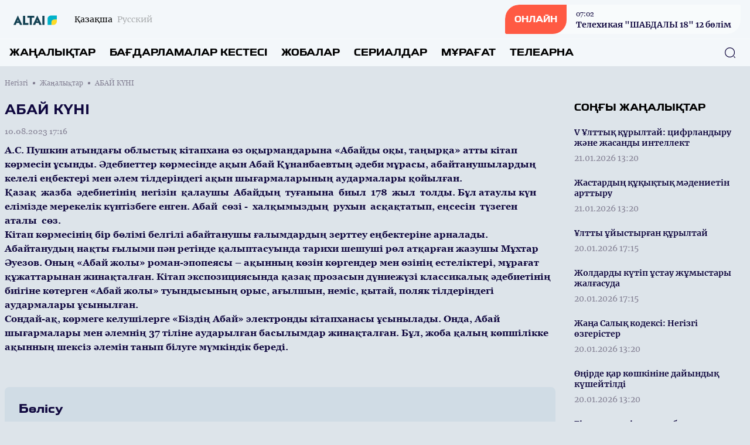

--- FILE ---
content_type: text/html; charset=UTF-8
request_url: https://altaitv.kz/kz/news/18148
body_size: 12289
content:
<!DOCTYPE html>
<html lang="kk">
    <head>
        <meta charset="utf-8">
        <meta name="viewport" content="width=device-width, initial-scale=1">
        <meta name="csrf-token" content="8POUVCQ2NjkZqVtRtSyGWhPY2bP2DHbufcVg1nUX">

        <title> АБАЙ КҮНІ - «ALTAI» телеарнасының ресми сайты </title>
            <meta name="description" content="А.С. Пушкин атындағы облыстық кітапхана өз оқырмандарына «Абайды оқы, таңырқа» атты кітап көрмесін ұсынды. Әдебиеттер көрмесінде ақын Абай Құнанбаевты..."/>
    <meta property="og:title" content="АБАЙ КҮНІ - «ALTAI» телеарнасының ресми сайты" />
    <meta property="og:url" content="https://altaitv.kz/kz/news/18148" />
    <meta property="og:image" content="https://rimg.rtrk.kz/1200x630,sc/https://altaitv.kz/storage/2023/08/11/bTqUvyaA78p22OGb3Xpkc6Kp8Lub39ayY9vfgps4.png" />
    <meta property="og:description" content="А.С. Пушкин атындағы облыстық кітапхана өз оқырмандарына «Абайды оқы, таңырқа» атты кітап көрмесін ұсынды. Әдебиеттер көрмесінде ақын Абай Құнанбаевты..." />

        <link rel="apple-touch-icon" sizes="57x57" href="https://altaitv.kz/apple-icon-57x57.png">
        <link rel="apple-touch-icon" sizes="60x60" href="https://altaitv.kz/apple-icon-60x60.png">
        <link rel="apple-touch-icon" sizes="72x72" href="https://altaitv.kz/apple-icon-72x72.png">
        <link rel="apple-touch-icon" sizes="76x76" href="https://altaitv.kz/apple-icon-76x76.png">
        <link rel="apple-touch-icon" sizes="114x114" href="https://altaitv.kz/apple-icon-114x114.png">
        <link rel="apple-touch-icon" sizes="120x120" href="https://altaitv.kz/apple-icon-120x120.png">
        <link rel="apple-touch-icon" sizes="144x144" href="https://altaitv.kz/apple-icon-144x144.png">
        <link rel="apple-touch-icon" sizes="152x152" href="https://altaitv.kz/apple-icon-152x152.png">
        <link rel="apple-touch-icon" sizes="180x180" href="https://altaitv.kz/apple-icon-180x180.png">
        <link rel="icon" type="image/png" sizes="192x192"  href="https://altaitv.kz/android-icon-192x192.png">
        <link rel="icon" type="image/png" sizes="32x32" href="https://altaitv.kz/favicon-32x32.png">
        <link rel="icon" type="image/png" sizes="96x96" href="https://altaitv.kz/favicon-96x96.png">
        <link rel="icon" type="image/png" sizes="16x16" href="https://altaitv.kz/favicon-16x16.png">
        <link rel="manifest" href="https://altaitv.kz/manifest.json">
        <meta name="msapplication-TileColor" content="#ffffff">
        <meta name="msapplication-TileImage" content="https://altaitv.kz/ms-icon-144x144.png">
        <meta name="theme-color" content="#ffffff">

        <!-- Scripts -->
        <link rel="stylesheet" href="https://altaitv.kz/build/assets/app.5ca1f1d5.css" /><script type="module" src="https://altaitv.kz/build/assets/app.0c8b9301.js"></script>            <script async src="https://voice.b2b.ainews.kz/widget/build/bundle.js"></script>
    <script>
        window.ainews_voice_settings = window.ainews_voice_settings || [];
        window.ainews_voice_settings.push({
            page_id: '18148',
            widget_id: 'f45bf1e4-138d-4563-9e40-35ba55ae5770',
            targetElement: '#voice-comments',
        });
    </script>
        <style >[wire\:loading], [wire\:loading\.delay], [wire\:loading\.inline-block], [wire\:loading\.inline], [wire\:loading\.block], [wire\:loading\.flex], [wire\:loading\.table], [wire\:loading\.grid], [wire\:loading\.inline-flex] {display: none;}[wire\:loading\.delay\.shortest], [wire\:loading\.delay\.shorter], [wire\:loading\.delay\.short], [wire\:loading\.delay\.long], [wire\:loading\.delay\.longer], [wire\:loading\.delay\.longest] {display:none;}[wire\:offline] {display: none;}[wire\:dirty]:not(textarea):not(input):not(select) {display: none;}input:-webkit-autofill, select:-webkit-autofill, textarea:-webkit-autofill {animation-duration: 50000s;animation-name: livewireautofill;}@keyframes livewireautofill { from {} }</style>
    </head>
    <body class="bg-primary-bg no-translate">
        <header wire:id="Ej0ps3ViSyaHbnHuyd5F" wire:initial-data="{&quot;fingerprint&quot;:{&quot;id&quot;:&quot;Ej0ps3ViSyaHbnHuyd5F&quot;,&quot;name&quot;:&quot;common.header&quot;,&quot;locale&quot;:&quot;kz&quot;,&quot;path&quot;:&quot;kz\/news\/18148&quot;,&quot;method&quot;:&quot;GET&quot;,&quot;v&quot;:&quot;acj&quot;},&quot;effects&quot;:{&quot;listeners&quot;:[]},&quot;serverMemo&quot;:{&quot;children&quot;:{&quot;l1243230122-0&quot;:{&quot;id&quot;:&quot;7QHwS5UqoO76YXhymGd9&quot;,&quot;tag&quot;:&quot;div&quot;}},&quot;errors&quot;:[],&quot;htmlHash&quot;:&quot;27002575&quot;,&quot;data&quot;:[],&quot;dataMeta&quot;:[],&quot;checksum&quot;:&quot;36dff9dc7be71f5cd38ee5e4fa51616d4fdddb315959262f7efd52086255fa31&quot;}}" class="w-full flex flex-col bg-header-light relative" x-data="{show: false, search: false, open: false}">
    <div class="w-full flex justify-between px-4 py-2 items-center">
        <div class="flex items-center space-x-2 lg:space-x-6">
            <a href="https://altaitv.kz/kz" class="flex">
                <img src="https://altaitv.kz/assets/images/altaitv.svg" class="h-7"/>
            </a>
            <div class="flex">
                <ul class="flex space-x-2">
                                            <li class="hidden lg:flex group">
                            <span class="text-sm font-merriweather text-primary opacity-100 group-hover:opacity-100">Қазақша</span>
                        </li>
                        <li class="flex group">
                            <a href="https://altaitv.kz/ru/news/18148" class="text-sm font-merriweather text-primary opacity-30 group-hover:opacity-100 group-hover:underline"><span class="hidden lg:flex">Русский</span><span class="flex lg:hidden">RU</span></a>
                        </li>
                                    </ul>
            </div>
        </div>
        <div class="flex space-x-4 lg:space-x-5 items-center">























            <a href="https://altaitv.kz/kz/live" class="flex rounded-tl-2xl rounded-br-2xl lg:rounded-tl-3xl lg:rounded-br-3xl rounded-tr-sm rounded-bl-sm bg-white40 group overflow-hidden cursor-pointer relative items-center">
                <div class="absolute inset-0 w-0 h-full bg-red-button transition-all duration-300 ease-in-out group-hover:w-full group-hover:transition-all z-1"></div>
                <div class="rounded-tl-2xl rounded-br-2xl lg:rounded-tl-3xl lg:rounded-br-3xl rounded-tr-0 rounded-bl-sm px-4 py-4 text-white font-toxigenesis uppercase text-sm bg-red-button z-10">Онлайн</div>
                <div  class="hidden lg:flex flex-col text-primary-dark space-y-0.5 z-10 px-4 py-1 group-hover:text-white group-hover:transition-all">
                <div wire:id="7QHwS5UqoO76YXhymGd9" wire:initial-data="{&quot;fingerprint&quot;:{&quot;id&quot;:&quot;7QHwS5UqoO76YXhymGd9&quot;,&quot;name&quot;:&quot;common.current-live&quot;,&quot;locale&quot;:&quot;kz&quot;,&quot;path&quot;:&quot;kz\/news\/18148&quot;,&quot;method&quot;:&quot;GET&quot;,&quot;v&quot;:&quot;acj&quot;},&quot;effects&quot;:{&quot;listeners&quot;:[]},&quot;serverMemo&quot;:{&quot;children&quot;:[],&quot;errors&quot;:[],&quot;htmlHash&quot;:&quot;25a462ac&quot;,&quot;data&quot;:[],&quot;dataMeta&quot;:[],&quot;checksum&quot;:&quot;ab2743c7f1363cbdc14a23cbd1272dcb4d1633007bf76d2550da787361a44804&quot;}}">
            <div class="font-georgia text-xs font-normal"><time datetime="2026-01-22 07:02">07:02</time></div>
        <div class="font-bold text-sm font-merriweather">Телехикая "ШАБДАЛЫ 18" 12 бөлім</div>
    </div>

<!-- Livewire Component wire-end:7QHwS5UqoO76YXhymGd9 -->                </div>
            </a>
            <button class="flex lg:hidden w-6 h-6 justify-center items-center text-primary-dark" @click="show = !show; open = !open; search = !search">
                <svg width="24" height="18" viewBox="0 0 24 18" fill="none" xmlns="http://www.w3.org/2000/svg" x-show="!open">
                    <line x1="1" y1="1" x2="23" y2="1" stroke="currentColor" stroke-width="2" stroke-linecap="round"/>
                    <line x1="1" y1="9" x2="23" y2="9" stroke="currentColor" stroke-width="2" stroke-linecap="round"/>
                    <line x1="1" y1="17" x2="23" y2="17" stroke="currentColor" stroke-width="2" stroke-linecap="round"/>
                </svg>
                <svg width="20" height="19" viewBox="0 0 20 19" fill="none" xmlns="http://www.w3.org/2000/svg" x-show="open" x-cloak>
                    <line x1="1.92886" y1="1.51465" x2="18.1923" y2="17.7781" stroke="currentColor" stroke-width="2" stroke-linecap="round"/>
                    <line x1="1" y1="-1" x2="24" y2="-1" transform="matrix(-0.707107 0.707107 0.707107 0.707107 19.4854 1.51465)" stroke="currentColor" stroke-width="2" stroke-linecap="round"/>
                </svg>
            </button>
        </div>
    </div>
    <nav role="navigation" class="w-full flex flex-col lg:flex-row justify-between items-center border-t border-white40 px-4 py-3 absolute top-16 bg-header-light lg:top-0 lg:relative z-50" :class="open ? 'flex' : 'hidden lg:flex'" x-cloak>
        <ul class="flex flex-col lg:flex-row w-full space-y-6 lg:space-y-0 lg:space-x-6">
            <li class="flex group">
    <a
            href="https://altaitv.kz/kz/news"
            class="uppercase font-bold text-menu-item font-toxigenesis text-primary group-hover:text-hover-blue"
    >Жаңалықтар</a>
</li>
            <li class="flex group">
    <a
            href="https://altaitv.kz/kz/program"
            class="uppercase font-bold text-menu-item font-toxigenesis text-primary group-hover:text-hover-blue"
    >Бағдарламалар кестесі</a>
</li>
                        <li class="flex group">
    <a
            href="https://altaitv.kz/kz/projects"
            class="uppercase font-bold text-menu-item font-toxigenesis text-primary group-hover:text-hover-blue"
    >Жобалар</a>
</li>
                        <li class="flex group">
    <a
            href="https://altaitv.kz/kz/serials"
            class="uppercase font-bold text-menu-item font-toxigenesis text-primary group-hover:text-hover-blue"
    >Сериалдар</a>
</li>
                        <li class="flex group">
    <a
            href="https://altaitv.kz/kz/videos"
            class="uppercase font-bold text-menu-item font-toxigenesis text-primary group-hover:text-hover-blue"
    >Мұрағат</a>
</li>
            <li class="dropdown inline uppercase font-bold text-menu-item font-toxigenesis text-primary group relative">
                <div class="cursor-pointer hidden lg:flex z-50 group-hover:text-hover-blue">Телеарна</div>
                <div class="dropdown-menu lg:top-4 flex relative lg:absolute lg:hidden h-auto z-30">
                    <ul class="flex flex-col lg:block w-full lg:bg-white lg:shadow lg:py-2 px-2 lg:px-4 lg:mt-3 rounded-lg">

                        <li class="py-1"><a href="https://altaitv.kz/kz/lead" class="block text-primary font-bold text-base uppercase hover:text-hover-blue cursor-pointer whitespace-nowrap pr-8">Басшылық</a></li>
                                                                                                                                                                                    <li class="py-1"><a href="https://altaitv.kz/kz/published-info" class="block text-primary font-bold text-base uppercase hover:text-hover-blue cursor-pointer whitespace-nowrap pr-8">Жариялануға жататын мəліметтер тізбесі</a></li>
                                                                                                                                                                                                                                                                                                <li class="py-1"><a href="https://altaitv.kz/kz/teams" class="block text-primary font-bold text-base uppercase hover:text-hover-blue cursor-pointer whitespace-nowrap pr-8">Арна айнасы</a></li>
                                                                                                            <li class="py-1"><a href="https://altaitv.kz/kz/aqparat" class="block text-primary font-bold text-base uppercase hover:text-hover-blue cursor-pointer whitespace-nowrap pr-8">АҚПАРАТТЫҚ ХАБАРЛАМА</a></li>
                                                                                                                                                                                <li class="py-1"><a href="https://altaitv.kz/kz/about" class="block text-primary font-bold text-base uppercase hover:text-hover-blue cursor-pointer whitespace-nowrap pr-8">Телеарна туралы</a></li>
                                                                                                                    <li class="py-1"><a href="https://altaitv.kz/kz/adv" class="block text-primary font-bold text-base uppercase hover:text-hover-blue cursor-pointer whitespace-nowrap pr-8">Жарнама</a></li>
                                                                                                                    <li class="py-1"><a href="https://altaitv.kz/kz/contacts" class="block text-primary font-bold text-base uppercase hover:text-hover-blue cursor-pointer whitespace-nowrap pr-8">Байланыс</a></li>
                                                                                    
                    </ul>
                </div>
            </li>
        </ul>
        <button class="absolute right-6 z-10 text-primary-dark hover:text-primary-blue" x-bind:class="search ? 'hidden' : 'hidden lg:flex'" x-on:click="search = !search">
            <svg width="20" height="20" viewBox="0 0 20 20" fill="none" xmlns="http://www.w3.org/2000/svg">
                <path d="M9.58268 18.1253C4.87435 18.1253 1.04102 14.292 1.04102 9.58366C1.04102 4.87533 4.87435 1.04199 9.58268 1.04199C14.291 1.04199 18.1243 4.87533 18.1243 9.58366C18.1243 14.292 14.291 18.1253 9.58268 18.1253ZM9.58268 2.29199C5.55768 2.29199 2.29102 5.56699 2.29102 9.58366C2.29102 13.6003 5.55768 16.8753 9.58268 16.8753C13.6077 16.8753 16.8743 13.6003 16.8743 9.58366C16.8743 5.56699 13.6077 2.29199 9.58268 2.29199Z" fill="currentColor"/>
                <path d="M18.3326 18.9585C18.1742 18.9585 18.0159 18.9002 17.8909 18.7752L16.2242 17.1085C15.9826 16.8669 15.9826 16.4669 16.2242 16.2252C16.4659 15.9835 16.8659 15.9835 17.1076 16.2252L18.7742 17.8919C19.0159 18.1335 19.0159 18.5335 18.7742 18.7752C18.6492 18.9002 18.4909 18.9585 18.3326 18.9585Z" fill="currentColor"/>
            </svg>
        </button>
        <div class="w-full px-4 relative lg:absolute inset-0 h-10 mt-8 lg:mt-0 items-center" x-bind:class="search ? 'flex' : 'hidden'">
            <form x-show="search" class="w-full flex items-center" action="https://altaitv.kz/kz/search" x-cloak>
                <input name="q" class="flex w-full h-10 rounded-lg border border-primary-dark focus:border-primary-blue focus:outline-0 focus:outline-none focus:outline-offset-0 px-3 py-3" required oninvalid="this.setCustomValidity('Сайт бойынша іздеу үшін жазыңыз...')" />
                <button class="absolute right-6 z-10 text-primary-dark hover:text-primary-blue" type="submit">
                    <svg width="20" height="20" viewBox="0 0 20 20" fill="none" xmlns="http://www.w3.org/2000/svg">
                        <path d="M9.58268 18.1253C4.87435 18.1253 1.04102 14.292 1.04102 9.58366C1.04102 4.87533 4.87435 1.04199 9.58268 1.04199C14.291 1.04199 18.1243 4.87533 18.1243 9.58366C18.1243 14.292 14.291 18.1253 9.58268 18.1253ZM9.58268 2.29199C5.55768 2.29199 2.29102 5.56699 2.29102 9.58366C2.29102 13.6003 5.55768 16.8753 9.58268 16.8753C13.6077 16.8753 16.8743 13.6003 16.8743 9.58366C16.8743 5.56699 13.6077 2.29199 9.58268 2.29199Z" fill="currentColor"/>
                        <path d="M18.3326 18.9585C18.1742 18.9585 18.0159 18.9002 17.8909 18.7752L16.2242 17.1085C15.9826 16.8669 15.9826 16.4669 16.2242 16.2252C16.4659 15.9835 16.8659 15.9835 17.1076 16.2252L18.7742 17.8919C19.0159 18.1335 19.0159 18.5335 18.7742 18.7752C18.6492 18.9002 18.4909 18.9585 18.3326 18.9585Z" fill="currentColor"/>
                    </svg>
                </button>
            </form>
        </div>
    </nav>
</header>

<!-- Livewire Component wire-end:Ej0ps3ViSyaHbnHuyd5F -->
        <div wire:id="k2yMdKM1FFPZSDMg2IlX" wire:initial-data="{&quot;fingerprint&quot;:{&quot;id&quot;:&quot;k2yMdKM1FFPZSDMg2IlX&quot;,&quot;name&quot;:&quot;common.banners.top&quot;,&quot;locale&quot;:&quot;kz&quot;,&quot;path&quot;:&quot;kz\/news\/18148&quot;,&quot;method&quot;:&quot;GET&quot;,&quot;v&quot;:&quot;acj&quot;},&quot;effects&quot;:{&quot;listeners&quot;:[]},&quot;serverMemo&quot;:{&quot;children&quot;:[],&quot;errors&quot;:[],&quot;htmlHash&quot;:&quot;5cd7e88b&quot;,&quot;data&quot;:{&quot;type&quot;:1},&quot;dataMeta&quot;:[],&quot;checksum&quot;:&quot;3188f26e7bbfd9f5822260ef18c3f7af50699119963b9025bd68451467cd9f7c&quot;}}">
</div>

<!-- Livewire Component wire-end:k2yMdKM1FFPZSDMg2IlX -->
        <main class="">
            <div wire:id="6t12iMynrIlW8WRyleR8" wire:initial-data="{&quot;fingerprint&quot;:{&quot;id&quot;:&quot;6t12iMynrIlW8WRyleR8&quot;,&quot;name&quot;:&quot;front.news.news-view&quot;,&quot;locale&quot;:&quot;kz&quot;,&quot;path&quot;:&quot;kz\/news\/18148&quot;,&quot;method&quot;:&quot;GET&quot;,&quot;v&quot;:&quot;acj&quot;},&quot;effects&quot;:{&quot;listeners&quot;:[]},&quot;serverMemo&quot;:{&quot;children&quot;:[],&quot;errors&quot;:[],&quot;htmlHash&quot;:&quot;71095f1f&quot;,&quot;data&quot;:{&quot;currenturl&quot;:null,&quot;title&quot;:null},&quot;dataMeta&quot;:[],&quot;checksum&quot;:&quot;390cc4ac515cef214f32bf31d11f53c0af96bc125af2c469bd3882bd471f3cb5&quot;}}">
    <ul class="breadcrumb w-full max-w-7xl mx-auto pt-5 px-2 hidden lg:flex items-center space-x-2">
        <li class="text-primary-gray font-georgia flex space-x-2 items-center text-xs group">
        <a href="https://altaitv.kz/kz" class="group-hover:underline">
            Негізгі
        </a>
        <span class="w-1 h-1 relative bg-primary-gray rounded-tl-px rounded-br-px"></span>
    </li>
        <li class="text-primary-gray font-georgia flex space-x-2 items-center text-xs group">
        <a href="https://altaitv.kz/kz/news" class="group-hover:underline">
            Жаңалықтар
        </a>
        <span class="w-1 h-1 relative bg-primary-gray rounded-tl-px rounded-br-px"></span>
    </li>
        <li class="text-primary-gray font-georgia text-xs">
        АБАЙ КҮНІ
    </li>
    </ul>
    <div class="w-full max-w-7xl mx-auto py-14 px-2 pt-5 relative">



        <div class="w-full grid grid-cols-1 lg:grid-cols-4 gap-y-8 lg:gap-y-0 lg:gap-x-8">
            <div class="w-full lg:col-span-3">
                <article class="w-full mb-8">
                    <header>
                        <h1 class="font-montserrat text-lg lg:text-2xl text-primary-dark mb-3">АБАЙ КҮНІ</h1>
                        <time datetime="2023-08-10 17:16" class="text-sm font-normal text-primary-gray mb-3 font-georgia flex">10.08.2023 17:16</time>
                                                    <div class="w-full rounded-lg aspect-video relative">
                                <iframe width="560" height="315" src="https://www.youtube.com/embed/qkAOoYSZRu4" title="АБАЙ КҮНІ" frameborder="0" allow="accelerometer; autoplay; clipboard-write; encrypted-media; gyroscope; picture-in-picture" allowfullscreen class="w-full rounded-lg absolute h-full inset-0 z-1"></iframe>
                            </div>
                                            </header>
                    <div class="w-full font-georgia font-base text-primary-dark flex flex-col space-y-4 article-body mb-8">
                        <p><b>А.С. Пушкин атындағы облыстық кітапхана өз оқырмандарына «Абайды оқы, таңырқа» атты кітап көрмесін ұсынды. Әдебиеттер көрмесінде ақын Абай Құнанбаевтың әдеби мұрасы, абайтанушылардың келелі еңбектері мен әлем тілдеріндегі ақын шығармаларының аудармалары қойылған.<br>Қазақ&nbsp; жазба&nbsp; әдебиетінің&nbsp; негізін&nbsp; қалаушы&nbsp; Абайдың&nbsp; туғанына&nbsp; биыл&nbsp; 178&nbsp; жыл&nbsp; толды. Бұл атаулы күн елімізде мерекелік күнтізбеге енген. Абай&nbsp; сөзі -&nbsp; халқымыздың&nbsp; рухын&nbsp; асқақтатып, еңсесін&nbsp; түзеген&nbsp; аталы&nbsp; сөз. <br>Кітап көрмесінің бір бөлімі белгілі абайтанушы ғалымдардың зерттеу еңбектеріне арналады. Абайтанудың нақты ғылыми пән ретінде қалыптасуында тарихи шешуші рөл атқарған жазушы Мұхтар Әуезов. Оның «Абай жолы» роман-эпопеясы – ақынның көзін көргендер мен өзінің естеліктері, мұрағат құжаттарынан жинақталған. Кітап экспозициясында қазақ прозасын дүниежүзі классикалық әдебиетінің биігіне көтерген «Абай жолы» туындысының орыс, ағылшын, неміс, қытай, поляк тілдеріндегі аудармалары ұсынылған.<br>Сондай-ақ, көрмеге келушілерге «Біздің Абай» электронды кітапханасы ұсынылады. Онда, Абай шығармалары мен әлемнің 37 тіліне аударылған басылымдар жинақталған. Бұл, жоба қалың көпшілікке&nbsp; ақынның шексіз әлемін танып білуге мүмкіндік береді. <br><br></b></p>
                    </div>
                </article>
                <div class="w-full my-4"><div id="voice-comments"></div></div>
                <div class="w-full rounded-lg bg-soft-blue p-6 flex flex-col space-y-3">
                    <div class="w-full text-footer-title text-primary-dark font-bold font-toxigenesis">Бөлісу</div>
                    <ul class="w-full flex flex-col lg:flex-row space-y-2 lg:space-x-4 lg:space-y-0">
                        <li><a href="javascript:void(0)" onclick="javascript:SocialShare('https://www.facebook.com/sharer.php?u=https://altaitv.kz/kz/news/18148&utm_source=share')" class="flex px-3 py-2 rounded-tl-lg rounded-tr-px rounded-br-lg space-x-2 rounded-bl-px text-sm text-white items-center text-white font-inter bg-facebook hover:opacity-80" data-tf-share-link="https://altaitv.kz/kz/news/18148"><svg aria-hidden="true" focusable="false" data-prefix="fab" data-icon="facebook-f" class="social-svg svg-inline--fa w-6 h-6 flex fa-facebook-f fa-w-10" role="img" xmlns="http://www.w3.org/2000/svg" viewBox="0 0 320 512"><path fill="currentColor" d="M279.14 288l14.22-92.66h-88.91v-60.13c0-25.35 12.42-50.06 52.24-50.06h40.42V6.26S260.43 0 225.36 0c-73.22 0-121.08 44.38-121.08 124.72v70.62H22.89V288h81.39v224h100.17V288z"></path></svg><span>Facebook</span></a></li>
                        <li><a href="javascript:void(0)" onclick="javascript:SocialShare('https://vk.com/share.php?url=https://altaitv.kz/kz/news/18148&utm_source=share')" class="flex px-3 py-2 rounded-tl-lg rounded-tr-px rounded-br-lg space-x-2 rounded-bl-px text-sm text-white items-center text-white font-inter bg-vk hover:opacity-80" data-tf-share-link="https://altaitv.kz/kz/news/18148"><svg aria-hidden="true" focusable="false" data-prefix="fab" data-icon="vk" class="social-svg svg-inline--fa w-6 h-6 flex fa-vk fa-w-18" role="img" xmlns="http://www.w3.org/2000/svg" viewBox="0 0 576 512"><path fill="currentColor" d="M545 117.7c3.7-12.5 0-21.7-17.8-21.7h-58.9c-15 0-21.9 7.9-25.6 16.7 0 0-30 73.1-72.4 120.5-13.7 13.7-20 18.1-27.5 18.1-3.7 0-9.4-4.4-9.4-16.9V117.7c0-15-4.2-21.7-16.6-21.7h-92.6c-9.4 0-15 7-15 13.5 0 14.2 21.2 17.5 23.4 57.5v86.8c0 19-3.4 22.5-10.9 22.5-20 0-68.6-73.4-97.4-157.4-5.8-16.3-11.5-22.9-26.6-22.9H38.8c-16.8 0-20.2 7.9-20.2 16.7 0 15.6 20 93.1 93.1 195.5C160.4 378.1 229 416 291.4 416c37.5 0 42.1-8.4 42.1-22.9 0-66.8-3.4-73.1 15.4-73.1 8.7 0 23.7 4.4 58.7 38.1 40 40 46.6 57.9 69 57.9h58.9c16.8 0 25.3-8.4 20.4-25-11.2-34.9-86.9-106.7-90.3-111.5-8.7-11.2-6.2-16.2 0-26.2.1-.1 72-101.3 79.4-135.6z"></path></svg><span>Вконтакте</span></a></li>
                        <li><a href="javascript:void(0)" onclick="javascript:SocialShare('https://twitter.com/share?text=АБАЙ КҮНІ&url=https://altaitv.kz/kz/news/18148&utm_source=share')" class="flex px-3 py-2 rounded-tl-lg rounded-tr-px rounded-br-lg space-x-2 rounded-bl-px text-sm text-white items-center text-white font-inter bg-twitter hover:opacity-80" data-tf-share-link="https://altaitv.kz/kz/news/18148"><svg aria-hidden="true" focusable="false" data-prefix="fab" data-icon="twitter" class="social-svg svg-inline--fa w-6 h-6 flex fa-twitter fa-w-16" role="img" xmlns="http://www.w3.org/2000/svg" viewBox="0 0 512 512"><path fill="currentColor" d="M389.2 48h70.6L305.6 224.2 487 464H345L233.7 318.6 106.5 464H35.8L200.7 275.5 26.8 48H172.4L272.9 180.9 389.2 48zM364.4 421.8h39.1L151.1 88h-42L364.4 421.8z"/></svg><span>Twitter</span></a></li>
                        <li><a href="https://telegram.me/share/url?url=https://altaitv.kz/kz/news/18148&text=АБАЙ КҮНІ&utm_source=share" target="_blank" class="flex px-3 py-2 rounded-tl-lg rounded-tr-px rounded-br-lg space-x-2 rounded-bl-px text-sm text-white items-center text-white font-inter bg-telegram hover:opacity-80" data-tf-share-link="https://altaitv.kz/kz/news/18148"><svg aria-hidden="true" focusable="false" data-prefix="fab" data-icon="telegram-plane" class="social-svg svg-inline--fa w-6 h-6 flex fa-telegram-plane fa-w-14" role="img" xmlns="http://www.w3.org/2000/svg" viewBox="0 0 448 512"><path fill="currentColor" d="M446.7 98.6l-67.6 318.8c-5.1 22.5-18.4 28.1-37.3 17.5l-103-75.9-49.7 47.8c-5.5 5.5-10.1 10.1-20.7 10.1l7.4-104.9 190.9-172.5c8.3-7.4-1.8-11.5-12.9-4.1L117.8 284 16.2 252.2c-22.1-6.9-22.5-22.1 4.6-32.7L418.2 66.4c18.4-6.9 34.5 4.1 28.5 32.2z"></path></svg><span>Telegram</span></a></li>
                        <li><a href="https://api.whatsapp.com/send?text=АБАЙ КҮНІ%20-%20https://altaitv.kz/kz/news/18148&utm_source=share" target="_blank" class="flex px-3 py-2 rounded-tl-lg rounded-tr-px rounded-br-lg space-x-2 rounded-bl-px text-sm text-white items-center text-white font-inter bg-whatsapp hover:opacity-80" data-tf-share-link="https://altaitv.kz/kz/news/18148"><svg aria-hidden="true" focusable="false" data-prefix="fab" data-icon="whatsapp" class="social-svg svg-inline--fa w-6 h-6 flex fa-whatsapp fa-w-14" role="img" xmlns="http://www.w3.org/2000/svg" viewBox="0 0 448 512"><path fill="currentColor" d="M380.9 97.1C339 55.1 283.2 32 223.9 32c-122.4 0-222 99.6-222 222 0 39.1 10.2 77.3 29.6 111L0 480l117.7-30.9c32.4 17.7 68.9 27 106.1 27h.1c122.3 0 224.1-99.6 224.1-222 0-59.3-25.2-115-67.1-157zm-157 341.6c-33.2 0-65.7-8.9-94-25.7l-6.7-4-69.8 18.3L72 359.2l-4.4-7c-18.5-29.4-28.2-63.3-28.2-98.2 0-101.7 82.8-184.5 184.6-184.5 49.3 0 95.6 19.2 130.4 54.1 34.8 34.9 56.2 81.2 56.1 130.5 0 101.8-84.9 184.6-186.6 184.6zm101.2-138.2c-5.5-2.8-32.8-16.2-37.9-18-5.1-1.9-8.8-2.8-12.5 2.8-3.7 5.6-14.3 18-17.6 21.8-3.2 3.7-6.5 4.2-12 1.4-32.6-16.3-54-29.1-75.5-66-5.7-9.8 5.7-9.1 16.3-30.3 1.8-3.7.9-6.9-.5-9.7-1.4-2.8-12.5-30.1-17.1-41.2-4.5-10.8-9.1-9.3-12.5-9.5-3.2-.2-6.9-.2-10.6-.2-3.7 0-9.7 1.4-14.8 6.9-5.1 5.6-19.4 19-19.4 46.3 0 27.3 19.9 53.7 22.6 57.4 2.8 3.7 39.1 59.7 94.8 83.8 35.2 15.2 49 16.5 66.6 13.9 10.7-1.6 32.8-13.4 37.4-26.4 4.6-13 4.6-24.1 3.2-26.4-1.3-2.5-5-3.9-10.5-6.6z"></path></svg><span>WhatsApp</span></a></li>
                    </ul>
                </div>
            </div>
            <aside class="w-full flex flex-col space-y-4">
                                <div class="w-full flex flex-col">
                    <div class="w-full flex mb-4">
    <h3 class="uppercase font-bold text-side-title font-toxigenesis ">
        <span>Соңғы жаңалықтар</span>
            </h3>
</div>
                    <div class="w-full lg:h-850 lg:overflow-y-scroll scrollbar scrollbar-hidden hover:scrollbar-track-gray20 hover:scrollbar-thumb-primary-blue hover:scrollbar-width-1 lg:pr-3">
                                                    <div class="flex w-full group mb-4">
    <a href="https://altaitv.kz/kz/news/21778" class="w-full flex relative">
        <div class="w-full h-full relative inset-0 flex">
            <div class="py-1 flex flex-col items-start w-full">
                <h3 class="text-sm font-bold text-primary-dark group-hover:text-hover-blue mb-2 font-merriweather">V Ұлттық құрылтай: цифрландыру және жасанды интеллект</h3>
                <time datetime="2026-01-21 13:20" class="text-sm font-normal text-primary-gray mb-0 font-merriweather">21.01.2026 13:20</time>
            </div>
        </div>
    </a>
</div>
                                                    <div class="flex w-full group mb-4">
    <a href="https://altaitv.kz/kz/news/21779" class="w-full flex relative">
        <div class="w-full h-full relative inset-0 flex">
            <div class="py-1 flex flex-col items-start w-full">
                <h3 class="text-sm font-bold text-primary-dark group-hover:text-hover-blue mb-2 font-merriweather">Жастардың құқықтық мәдениетін арттыру</h3>
                <time datetime="2026-01-21 13:20" class="text-sm font-normal text-primary-gray mb-0 font-merriweather">21.01.2026 13:20</time>
            </div>
        </div>
    </a>
</div>
                                                    <div class="flex w-full group mb-4">
    <a href="https://altaitv.kz/kz/news/21776" class="w-full flex relative">
        <div class="w-full h-full relative inset-0 flex">
            <div class="py-1 flex flex-col items-start w-full">
                <h3 class="text-sm font-bold text-primary-dark group-hover:text-hover-blue mb-2 font-merriweather">Ұлтты ұйыстырған құрылтай</h3>
                <time datetime="2026-01-20 17:15" class="text-sm font-normal text-primary-gray mb-0 font-merriweather">20.01.2026 17:15</time>
            </div>
        </div>
    </a>
</div>
                                                    <div class="flex w-full group mb-4">
    <a href="https://altaitv.kz/kz/news/21777" class="w-full flex relative">
        <div class="w-full h-full relative inset-0 flex">
            <div class="py-1 flex flex-col items-start w-full">
                <h3 class="text-sm font-bold text-primary-dark group-hover:text-hover-blue mb-2 font-merriweather">Жолдарды күтіп ұстау жұмыстары жалғасуда </h3>
                <time datetime="2026-01-20 17:15" class="text-sm font-normal text-primary-gray mb-0 font-merriweather">20.01.2026 17:15</time>
            </div>
        </div>
    </a>
</div>
                                                    <div class="flex w-full group mb-4">
    <a href="https://altaitv.kz/kz/news/21773" class="w-full flex relative">
        <div class="w-full h-full relative inset-0 flex">
            <div class="py-1 flex flex-col items-start w-full">
                <h3 class="text-sm font-bold text-primary-dark group-hover:text-hover-blue mb-2 font-merriweather">Жаңа Салық кодексі: Негізгі өзгерістер</h3>
                <time datetime="2026-01-20 13:20" class="text-sm font-normal text-primary-gray mb-0 font-merriweather">20.01.2026 13:20</time>
            </div>
        </div>
    </a>
</div>
                                                    <div class="flex w-full group mb-4">
    <a href="https://altaitv.kz/kz/news/21774" class="w-full flex relative">
        <div class="w-full h-full relative inset-0 flex">
            <div class="py-1 flex flex-col items-start w-full">
                <h3 class="text-sm font-bold text-primary-dark group-hover:text-hover-blue mb-2 font-merriweather">Өңірде қар көшкініне дайындық күшейтілді</h3>
                <time datetime="2026-01-20 13:20" class="text-sm font-normal text-primary-gray mb-0 font-merriweather">20.01.2026 13:20</time>
            </div>
        </div>
    </a>
</div>
                                                    <div class="flex w-full group mb-4">
    <a href="https://altaitv.kz/kz/news/21775" class="w-full flex relative">
        <div class="w-full h-full relative inset-0 flex">
            <div class="py-1 flex flex-col items-start w-full">
                <h3 class="text-sm font-bold text-primary-dark group-hover:text-hover-blue mb-2 font-merriweather">Бірқатар дәрі-дәрмек бағасы арзандады</h3>
                <time datetime="2026-01-20 13:20" class="text-sm font-normal text-primary-gray mb-0 font-merriweather">20.01.2026 13:20</time>
            </div>
        </div>
    </a>
</div>
                                                    <div class="flex w-full group mb-4">
    <a href="https://altaitv.kz/kz/news/21771" class="w-full flex relative">
        <div class="w-full h-full relative inset-0 flex">
            <div class="py-1 flex flex-col items-start w-full">
                <h3 class="text-sm font-bold text-primary-dark group-hover:text-hover-blue mb-2 font-merriweather">Оңалту орталығына - 10 жыл</h3>
                <time datetime="2026-01-19 17:15" class="text-sm font-normal text-primary-gray mb-0 font-merriweather">19.01.2026 17:15</time>
            </div>
        </div>
    </a>
</div>
                                                    <div class="flex w-full group mb-4">
    <a href="https://altaitv.kz/kz/news/21772" class="w-full flex relative">
        <div class="w-full h-full relative inset-0 flex">
            <div class="py-1 flex flex-col items-start w-full">
                <h3 class="text-sm font-bold text-primary-dark group-hover:text-hover-blue mb-2 font-merriweather"> «Торпедо» күміс жүлдемен оралды</h3>
                <time datetime="2026-01-19 17:15" class="text-sm font-normal text-primary-gray mb-0 font-merriweather">19.01.2026 17:15</time>
            </div>
        </div>
    </a>
</div>
                                                    <div class="flex w-full group mb-4">
    <a href="https://altaitv.kz/kz/news/21768" class="w-full flex relative">
        <div class="w-full h-full relative inset-0 flex">
            <div class="py-1 flex flex-col items-start w-full">
                <h3 class="text-sm font-bold text-primary-dark group-hover:text-hover-blue mb-2 font-merriweather">Кәсіпкерлікті дамыту </h3>
                <time datetime="2026-01-19 13:40" class="text-sm font-normal text-primary-gray mb-0 font-merriweather">19.01.2026 13:40</time>
            </div>
        </div>
    </a>
</div>
                                                    <div class="flex w-full group mb-4">
    <a href="https://altaitv.kz/kz/news/21767" class="w-full flex relative">
        <div class="w-full h-full relative inset-0 flex">
            <div class="py-1 flex flex-col items-start w-full">
                <h3 class="text-sm font-bold text-primary-dark group-hover:text-hover-blue mb-2 font-merriweather">Медициналық мекеме күрделі жөндеуден өтті   </h3>
                <time datetime="2026-01-19 13:20" class="text-sm font-normal text-primary-gray mb-0 font-merriweather">19.01.2026 13:20</time>
            </div>
        </div>
    </a>
</div>
                                                    <div class="flex w-full group mb-4">
    <a href="https://altaitv.kz/kz/news/21769" class="w-full flex relative">
        <div class="w-full h-full relative inset-0 flex">
            <div class="py-1 flex flex-col items-start w-full">
                <h3 class="text-sm font-bold text-primary-dark group-hover:text-hover-blue mb-2 font-merriweather">Сарбаз қауіпсіздігі – басым бағыт</h3>
                <time datetime="2026-01-19 13:20" class="text-sm font-normal text-primary-gray mb-0 font-merriweather">19.01.2026 13:20</time>
            </div>
        </div>
    </a>
</div>
                                                    <div class="flex w-full group mb-4">
    <a href="https://altaitv.kz/kz/news/21770" class="w-full flex relative">
        <div class="w-full h-full relative inset-0 flex">
            <div class="py-1 flex flex-col items-start w-full">
                <h3 class="text-sm font-bold text-primary-dark group-hover:text-hover-blue mb-2 font-merriweather">Православ христиандары шоқыну мерекесін атап өтті </h3>
                <time datetime="2026-01-19 13:20" class="text-sm font-normal text-primary-gray mb-0 font-merriweather">19.01.2026 13:20</time>
            </div>
        </div>
    </a>
</div>
                                                    <div class="flex w-full group mb-4">
    <a href="https://altaitv.kz/kz/news/21766" class="w-full flex relative">
        <div class="w-full h-full relative inset-0 flex">
            <div class="py-1 flex flex-col items-start w-full">
                <h3 class="text-sm font-bold text-primary-dark group-hover:text-hover-blue mb-2 font-merriweather">Жаңартылған МӘМС жүйесі</h3>
                <time datetime="2026-01-16 17:15" class="text-sm font-normal text-primary-gray mb-0 font-merriweather">16.01.2026 17:15</time>
            </div>
        </div>
    </a>
</div>
                                                    <div class="flex w-full group mb-4">
    <a href="https://altaitv.kz/kz/news/21762" class="w-full flex relative">
        <div class="w-full h-full relative inset-0 flex">
            <div class="py-1 flex flex-col items-start w-full">
                <h3 class="text-sm font-bold text-primary-dark group-hover:text-hover-blue mb-2 font-merriweather">Облыс әкімі өңірдегі әлеуметтік нысандарды аралады</h3>
                <time datetime="2026-01-16 13:20" class="text-sm font-normal text-primary-gray mb-0 font-merriweather">16.01.2026 13:20</time>
            </div>
        </div>
    </a>
</div>
                                                    <div class="flex w-full group mb-4">
    <a href="https://altaitv.kz/kz/news/21763" class="w-full flex relative">
        <div class="w-full h-full relative inset-0 flex">
            <div class="py-1 flex flex-col items-start w-full">
                <h3 class="text-sm font-bold text-primary-dark group-hover:text-hover-blue mb-2 font-merriweather">Кәсіпкерлік – ел дамуының маңызды бағыты </h3>
                <time datetime="2026-01-16 13:20" class="text-sm font-normal text-primary-gray mb-0 font-merriweather">16.01.2026 13:20</time>
            </div>
        </div>
    </a>
</div>
                                                    <div class="flex w-full group mb-4">
    <a href="https://altaitv.kz/kz/news/21764" class="w-full flex relative">
        <div class="w-full h-full relative inset-0 flex">
            <div class="py-1 flex flex-col items-start w-full">
                <h3 class="text-sm font-bold text-primary-dark group-hover:text-hover-blue mb-2 font-merriweather">Әділетті мемлекет – берекелі қоғам негізі </h3>
                <time datetime="2026-01-16 13:20" class="text-sm font-normal text-primary-gray mb-0 font-merriweather">16.01.2026 13:20</time>
            </div>
        </div>
    </a>
</div>
                                                    <div class="flex w-full group mb-4">
    <a href="https://altaitv.kz/kz/news/21765" class="w-full flex relative">
        <div class="w-full h-full relative inset-0 flex">
            <div class="py-1 flex flex-col items-start w-full">
                <h3 class="text-sm font-bold text-primary-dark group-hover:text-hover-blue mb-2 font-merriweather">Мамандығым – мақтанышым!</h3>
                <time datetime="2026-01-16 13:20" class="text-sm font-normal text-primary-gray mb-0 font-merriweather">16.01.2026 13:20</time>
            </div>
        </div>
    </a>
</div>
                                                    <div class="flex w-full group mb-4">
    <a href="https://altaitv.kz/kz/news/21760" class="w-full flex relative">
        <div class="w-full h-full relative inset-0 flex">
            <div class="py-1 flex flex-col items-start w-full">
                <h3 class="text-sm font-bold text-primary-dark group-hover:text-hover-blue mb-2 font-merriweather">Еңбек ұжымымен ашық кездесу өтті</h3>
                <time datetime="2026-01-15 17:15" class="text-sm font-normal text-primary-gray mb-0 font-merriweather">15.01.2026 17:15</time>
            </div>
        </div>
    </a>
</div>
                                                    <div class="flex w-full group mb-4">
    <a href="https://altaitv.kz/kz/news/21761" class="w-full flex relative">
        <div class="w-full h-full relative inset-0 flex">
            <div class="py-1 flex flex-col items-start w-full">
                <h3 class="text-sm font-bold text-primary-dark group-hover:text-hover-blue mb-2 font-merriweather">Шоқыну мерекесінде қауіпсіздік күшейтіледі</h3>
                <time datetime="2026-01-15 17:15" class="text-sm font-normal text-primary-gray mb-0 font-merriweather">15.01.2026 17:15</time>
            </div>
        </div>
    </a>
</div>
                                            </div>
                </div>
                








            </aside>
        </div>
    </div>
    <script type="text/javascript">
        function SocialShare(url){
            window.open(url,'sharer','toolbar=0,status=0,width=648,height=395');
            return true;
        };
    </script>

</div>


<!-- Livewire Component wire-end:6t12iMynrIlW8WRyleR8 -->
        </main>

        <div wire:id="15E59wZV8xQUFSVs2GiT" wire:initial-data="{&quot;fingerprint&quot;:{&quot;id&quot;:&quot;15E59wZV8xQUFSVs2GiT&quot;,&quot;name&quot;:&quot;common.banners.bottom&quot;,&quot;locale&quot;:&quot;kz&quot;,&quot;path&quot;:&quot;kz\/news\/18148&quot;,&quot;method&quot;:&quot;GET&quot;,&quot;v&quot;:&quot;acj&quot;},&quot;effects&quot;:{&quot;listeners&quot;:[]},&quot;serverMemo&quot;:{&quot;children&quot;:[],&quot;errors&quot;:[],&quot;htmlHash&quot;:&quot;49b3cb58&quot;,&quot;data&quot;:{&quot;type&quot;:3},&quot;dataMeta&quot;:[],&quot;checksum&quot;:&quot;8233914b3483ebbfb1f0ea2a3f8ff9f59f7ed713dea6043a667da481cb3c014e&quot;}}">
    </div>

<!-- Livewire Component wire-end:15E59wZV8xQUFSVs2GiT -->
        <footer wire:id="TTGHG6jO8f0KWVXHoFfJ" wire:initial-data="{&quot;fingerprint&quot;:{&quot;id&quot;:&quot;TTGHG6jO8f0KWVXHoFfJ&quot;,&quot;name&quot;:&quot;common.footer&quot;,&quot;locale&quot;:&quot;kz&quot;,&quot;path&quot;:&quot;kz\/news\/18148&quot;,&quot;method&quot;:&quot;GET&quot;,&quot;v&quot;:&quot;acj&quot;},&quot;effects&quot;:{&quot;listeners&quot;:[]},&quot;serverMemo&quot;:{&quot;children&quot;:[],&quot;errors&quot;:[],&quot;htmlHash&quot;:&quot;5495943f&quot;,&quot;data&quot;:[],&quot;dataMeta&quot;:[],&quot;checksum&quot;:&quot;b5c1d274977b0cc7ddeb4c25f6aa91685bedfaac6e7623f0191199e45c3c077e&quot;}}" class="w-full bg-footer-bg flex flex-col">
    <div class="w-full bg-footer-light">
        <div class="w-full mx-auto max-w-7xl px-2 py-7 flex items-start justify-start space-x-14 mb-5">
            <div class="flex flex-col space-y-4 w-full lg:w-auto">
                <div class="w-full hidden lg:flex">
                    <img src="https://altaitv.kz/assets/images/altaitv.svg" class="w-28" />
                </div>
                <div class="w-full flex lg:flex-col lg:space-y-2.5 justify-between">
                    <a href="https://apps.apple.com/us/app/qazaqstan-tv/id1498439048" target="_blank" class="flex w-full justify-center lg:justify-start">
                        <img src="https://altaitv.kz/assets/images/badge-ios.png" class="h-11 lg:h-10" />
                    </a>
                    <a href="https://play.google.com/store/apps/details?id=kz.rtrk.qazaqstan" target="_blank" class="flex w-full justify-center lg:justify-start">
                        <img src="https://altaitv.kz/assets/images/badge-android.png" class="h-11 lg:h-10" />
                    </a>
                </div>
            </div>
            <div class="hidden lg:flex space-x-20">
                <nav>
                    <h3 class="uppercase text-footer-title font-toxigenesis font-bold text-primary-dark mb-3">Маңызды</h3>
                    <ul class="flex flex-col w-full space-y-3">
                        <li class="flex group">
    <a
                href="https://altaitv.kz/kz/news"
        
        class="font-normal text-sm font-merriweather text-primary group-hover:text-hover-blue">Жаңалықтар</a>
</li>
                        <li class="flex group">
    <a
                href="https://altaitv.kz/kz/projects"
        
        class="font-normal text-sm font-merriweather text-primary group-hover:text-hover-blue">Жобалар</a>
</li>
                                                <li class="flex group">
    <a
                href="https://altaitv.kz/kz/serials"
        
        class="font-normal text-sm font-merriweather text-primary group-hover:text-hover-blue">Сериалдар</a>
</li>
                        
                        <li class="flex group">
    <a
                href="https://altaitv.kz/kz/videos"
        
        class="font-normal text-sm font-merriweather text-primary group-hover:text-hover-blue">Видео</a>
</li>
                    </ul>
                </nav>
                <nav>
                    <h3 class="uppercase text-footer-title font-toxigenesis font-bold text-primary-dark mb-3">Эфир</h3>
                    <ul class="flex flex-col w-full space-y-3">
                        <li class="flex group">
    <a
                href="https://altaitv.kz/kz/live"
        
        class="font-normal text-sm font-merriweather text-primary group-hover:text-hover-blue">Онлайн</a>
</li>
                        <li class="flex group">
    <a
                href="https://altaitv.kz/kz/program"
        
        class="font-normal text-sm font-merriweather text-primary group-hover:text-hover-blue">Бағдарламалар кестесі</a>
</li>
                    </ul>
                </nav>
                <nav>
                    <h3 class="uppercase text-footer-title font-toxigenesis font-bold text-primary-dark mb-3">Телеарна</h3>
                    <ul class="flex flex-col w-full space-y-3">
                        <li class="flex group">
    <a
                href="https://altaitv.kz/kz/about"
        
        class="font-normal text-sm font-merriweather text-primary group-hover:text-hover-blue">Телеарна туралы</a>
</li>
                        <li class="flex group">
    <a
                href="https://altaitv.kz/kz/adv"
        
        class="font-normal text-sm font-merriweather text-primary group-hover:text-hover-blue">Жарнама</a>
</li>
                        <li class="flex group">
    <a
                href="https://altaitv.kz/kz/contacts"
        
        class="font-normal text-sm font-merriweather text-primary group-hover:text-hover-blue">Байланыс</a>
</li>
                    </ul>
                </nav>
            </div>
        </div>
    </div>
    <div class="w-full bg-footer-soft border border-gray20">
        <div class="w-full mx-auto max-w-7xl px-2 py-4 flex flex-col">
            <div class="flex overflow-x-scroll lg:overflow-hidden scrollbar scrollbar-hidden">
                <div class="flex flex-nowrap space-x-3 lg:justify-between w-auto lg:w-full">
                    <div class="lg:w-full shrink-0 lg:shrink inline-block rounded-tl-xl rounded-br-xl rounded-tr-sm rounded-bl-sm overflow-hidden bg-white group">
    <a href="https://altaitv.kz" class="flex w-full items-center justify-center px-2 py-4">
        <img src="https://altaitv.kz/assets/images/altaitv.svg" class="h-4 w-auto scale-100 ease-in-out duration-150 group-hover:scale-110 group-hover:transition-all" />
    </a>
</div>
                    <div class="lg:w-full shrink-0 lg:shrink inline-block rounded-tl-xl rounded-br-xl rounded-tr-sm rounded-bl-sm overflow-hidden bg-white group">
    <a href="https://aqjaiyqtv.kz" class="flex w-full items-center justify-center px-2 py-4">
        <img src="https://altaitv.kz/assets/images/aqjaiyqtv.svg" class="h-4 w-auto scale-100 ease-in-out duration-150 group-hover:scale-110 group-hover:transition-all" />
    </a>
</div>
                    <div class="lg:w-full shrink-0 lg:shrink inline-block rounded-tl-xl rounded-br-xl rounded-tr-sm rounded-bl-sm overflow-hidden bg-white group">
    <a href="https://aqtobetv.kz" class="flex w-full items-center justify-center px-2 py-4">
        <img src="https://altaitv.kz/assets/images/aqtobetv.svg" class="h-4 w-auto scale-100 ease-in-out duration-150 group-hover:scale-110 group-hover:transition-all" />
    </a>
</div>
                    <div class="lg:w-full shrink-0 lg:shrink inline-block rounded-tl-xl rounded-br-xl rounded-tr-sm rounded-bl-sm overflow-hidden bg-white group">
    <a href="https://atyrautv.kz" class="flex w-full items-center justify-center px-2 py-4">
        <img src="https://altaitv.kz/assets/images/atyrautv.svg" class="h-4 w-auto scale-100 ease-in-out duration-150 group-hover:scale-110 group-hover:transition-all" />
    </a>
</div>
                    <div class="lg:w-full shrink-0 lg:shrink inline-block rounded-tl-xl rounded-br-xl rounded-tr-sm rounded-bl-sm overflow-hidden bg-white group">
    <a href="https://ertistv.kz" class="flex w-full items-center justify-center px-2 py-4">
        <img src="https://altaitv.kz/assets/images/ertistv.svg" class="h-4 w-auto scale-100 ease-in-out duration-150 group-hover:scale-110 group-hover:transition-all" />
    </a>
</div>
                    <div class="lg:w-full shrink-0 lg:shrink inline-block rounded-tl-xl rounded-br-xl rounded-tr-sm rounded-bl-sm overflow-hidden bg-white group">
    <a href="https://jambyltv.kz" class="flex w-full items-center justify-center px-2 py-4">
        <img src="https://altaitv.kz/assets/images/jambyltv.svg" class="h-4 w-auto scale-100 ease-in-out duration-150 group-hover:scale-110 group-hover:transition-all" />
    </a>
</div>
                    <div class="lg:w-full shrink-0 lg:shrink inline-block rounded-tl-xl rounded-br-xl rounded-tr-sm rounded-bl-sm overflow-hidden bg-white group">
    <a href="https://kokshetv.kz" class="flex w-full items-center justify-center px-2 py-4">
        <img src="https://altaitv.kz/assets/images/kokshetv.svg" class="h-4 w-auto scale-100 ease-in-out duration-150 group-hover:scale-110 group-hover:transition-all" />
    </a>
</div>
                    <div class="lg:w-full shrink-0 lg:shrink inline-block rounded-tl-xl rounded-br-xl rounded-tr-sm rounded-bl-sm overflow-hidden bg-white group">
    <a href="https://mangystautv.kz" class="flex w-full items-center justify-center px-2 py-4">
        <img src="https://altaitv.kz/assets/images/mangystautv.svg" class="h-4 w-auto scale-100 ease-in-out duration-150 group-hover:scale-110 group-hover:transition-all" />
    </a>
</div>
                    <div class="lg:w-full shrink-0 lg:shrink inline-block rounded-tl-xl rounded-br-xl rounded-tr-sm rounded-bl-sm overflow-hidden bg-white group">
    <a href="https://ontustiktv.kz" class="flex w-full items-center justify-center px-2 py-4">
        <img src="https://altaitv.kz/assets/images/ontustiktv.svg" class="h-4 w-auto scale-100 ease-in-out duration-150 group-hover:scale-110 group-hover:transition-all" />
    </a>
</div>
                    <div class="lg:w-full shrink-0 lg:shrink inline-block rounded-tl-xl rounded-br-xl rounded-tr-sm rounded-bl-sm overflow-hidden bg-white group">
    <a href="https://qostanaitv.kz" class="flex w-full items-center justify-center px-2 py-4">
        <img src="https://altaitv.kz/assets/images/qostanaitv.svg" class="h-4 w-auto scale-100 ease-in-out duration-150 group-hover:scale-110 group-hover:transition-all" />
    </a>
</div>
                    <div class="lg:w-full shrink-0 lg:shrink inline-block rounded-tl-xl rounded-br-xl rounded-tr-sm rounded-bl-sm overflow-hidden bg-white group">
    <a href="https://qyzyljartv.kz" class="flex w-full items-center justify-center px-2 py-4">
        <img src="https://altaitv.kz/assets/images/qyzyljartv.svg" class="h-4 w-auto scale-100 ease-in-out duration-150 group-hover:scale-110 group-hover:transition-all" />
    </a>
</div>
                    <div class="lg:w-full shrink-0 lg:shrink inline-block rounded-tl-xl rounded-br-xl rounded-tr-sm rounded-bl-sm overflow-hidden bg-white group">
    <a href="https://qyzylordatv.kz" class="flex w-full items-center justify-center px-2 py-4">
        <img src="https://altaitv.kz/assets/images/qyzylordatv.svg" class="h-4 w-auto scale-100 ease-in-out duration-150 group-hover:scale-110 group-hover:transition-all" />
    </a>
</div>
                    <div class="lg:w-full shrink-0 lg:shrink inline-block rounded-tl-xl rounded-br-xl rounded-tr-sm rounded-bl-sm overflow-hidden bg-white group">
    <a href="https://saryarqatv.kz" class="flex w-full items-center justify-center px-2 py-4">
        <img src="https://altaitv.kz/assets/images/saryarqatv.svg" class="h-4 w-auto scale-100 ease-in-out duration-150 group-hover:scale-110 group-hover:transition-all" />
    </a>
</div>
                    <div class="lg:w-full shrink-0 lg:shrink inline-block rounded-tl-xl rounded-br-xl rounded-tr-sm rounded-bl-sm overflow-hidden bg-white group">
    <a href="https://semeitv.kz" class="flex w-full items-center justify-center px-2 py-4">
        <img src="https://altaitv.kz/assets/images/semeitv.svg" class="h-4 w-auto scale-100 ease-in-out duration-150 group-hover:scale-110 group-hover:transition-all" />
    </a>
</div>
                </div>
            </div>
        </div>
    </div>
    <div class="w-full">
        <div class="w-full mx-auto max-w-7xl px-2 py-4 flex">
            <div class="font-merriweather text-primary-dark text-sm text-center w-full">© 2026 Барлық құқықтары қорғалған. Материалдарды толық немесе ішінара көшіруге тыйым салынады. Сайт материалдарын пайдалану кезінде ресурсқа сілтеме қажет.</div>
        </div>
    </div>
</footer>

<!-- Livewire Component wire-end:TTGHG6jO8f0KWVXHoFfJ -->        <script src="/livewire/livewire.js?id=de3fca26689cb5a39af4" data-turbo-eval="false" data-turbolinks-eval="false" ></script><script data-turbo-eval="false" data-turbolinks-eval="false" >window.livewire = new Livewire();window.Livewire = window.livewire;window.livewire_app_url = '';window.livewire_token = '8POUVCQ2NjkZqVtRtSyGWhPY2bP2DHbufcVg1nUX';window.deferLoadingAlpine = function (callback) {window.addEventListener('livewire:load', function () {callback();});};let started = false;window.addEventListener('alpine:initializing', function () {if (! started) {window.livewire.start();started = true;}});document.addEventListener("DOMContentLoaded", function () {if (! started) {window.livewire.start();started = true;}});</script>
                <!-- Analytics -->
        <script>
            (function (i, s, o, g, r, a, m) {
                i['GoogleAnalyticsObject'] = r;
                i[r] = i[r] || function () {
                    (i[r].q = i[r].q || []).push(arguments)
                }, i[r].l = 1 * new Date();
                a = s.createElement(o),
                    m = s.getElementsByTagName(o)[0];
                a.async = 1;
                a.src = g;
                m.parentNode.insertBefore(a, m)
            })(window, document, 'script', '//www.google-analytics.com/analytics.js', 'ga');
            ga('create', 'UA-44873572-11', 'auto');
            ga('send', 'pageview');
        </script>
        <!-- End Analytics -->
    </body>
</html>


--- FILE ---
content_type: text/plain
request_url: https://www.google-analytics.com/j/collect?v=1&_v=j102&a=1932622546&t=pageview&_s=1&dl=https%3A%2F%2Faltaitv.kz%2Fkz%2Fnews%2F18148&ul=en-us%40posix&dt=%D0%90%D0%91%D0%90%D0%99%20%D0%9A%D2%AE%D0%9D%D0%86%20-%20%C2%ABALTAI%C2%BB%20%D1%82%D0%B5%D0%BB%D0%B5%D0%B0%D1%80%D0%BD%D0%B0%D1%81%D1%8B%D0%BD%D1%8B%D2%A3%20%D1%80%D0%B5%D1%81%D0%BC%D0%B8%20%D1%81%D0%B0%D0%B9%D1%82%D1%8B&sr=1280x720&vp=1280x720&_u=IEBAAEABAAAAACAAI~&jid=1991773769&gjid=1005733756&cid=876599312.1769048398&tid=UA-44873572-11&_gid=779757035.1769048398&_r=1&_slc=1&z=836431468
body_size: -449
content:
2,cG-9J91VKVQ3J

--- FILE ---
content_type: image/svg+xml
request_url: https://altaitv.kz/assets/images/mangystautv.svg
body_size: 2606
content:
<?xml version="1.0" encoding="UTF-8"?><svg id="_Слой_1" xmlns="http://www.w3.org/2000/svg" viewBox="0 0 2750 477"><defs><style>.cls-1{fill:#144253;}.cls-2{fill:#fddb27;}.cls-2,.cls-3{fill-rule:evenodd;}.cls-3{fill:#00b2ca;}</style></defs><path class="cls-2" d="M2490.12,400.24v-89.65c0-44.15,44.47-68.71,88.94-68.71h68.75v65.27c0,45.32-47.96,93.09-92.69,93.09h-64.99Z"/><path class="cls-3" d="M2467.7,128.82c-45.02,0-90.06,45.75-90.06,90.45v180.89h114.31v-86.97c0-44.71,45.04-69.58,90.06-69.58h65.81v-114.8h-180.12Z"/><g><path class="cls-1" d="M245.6,402.69l-70.12-131.47-44.2,129.18H66.5L167.1,132.13h4.57l76.21,152.05,76.21-152.05h4.57l100.6,268.28h-64.78l-44.2-129.18-70.12,131.47h-4.57Z"/><path class="cls-1" d="M699.07,400.4h-68.21l-23.25-55.64h-75.45l-23.25,55.64h-68.21l126.52-269.04h5.33l126.52,269.04Zm-147.09-103.65h35.44l-17.53-42.68-17.91,42.68Z"/><path class="cls-1" d="M718.5,130.22l155.86,137.95V133.65h60.97V401.17l-4.19,1.52-155.48-139.47v137.19h-61.35V131.75l4.19-1.52Z"/><path class="cls-1" d="M1074.42,310.09v-56.02h112.04v108.61c-26.29,26.29-57.54,41.16-99.46,41.16-101.37,0-132.61-80.03-132.61-137.19s31.25-136.81,132.61-136.81c43.44,0,74.69,17.91,101.37,46.49l-37.73,41.16c-15.62-16-42.68-30.1-63.64-30.1-61.73,0-70.5,58.69-70.5,78.5s8.76,81.55,70.5,81.55c12.96,0,29.34-4.57,38.11-11.05v-26.29h-50.68Z"/><path class="cls-1" d="M1347.64,400.4h-60.59v-117.75l-91.08-149h67.45l53.73,89.55,53.73-89.55h67.83l-91.08,148.24v118.51Z"/><path class="cls-1" d="M1561.42,240.73c36.96,12.96,77.74,31.25,77.74,80.03s-40.39,82.69-98.7,82.69c-39.25,0-70.88-10.29-105.56-28.96l27.06-51.06c26.29,12.58,52.21,22.86,76.21,22.86,19.82,0,36.58-9.53,36.58-22.86,0-16.77-20.58-24.01-45.73-32.01-38.49-12.58-86.88-27.44-86.88-82.31,0-49.92,36.96-79.64,88.03-79.64,17.53,0,54.87,2.29,102.51,25.91l-22.48,51.83c-13.34-5.33-51.83-20.2-76.21-20.2-16,0-30.87,4.95-30.49,19.43,1.52,16.39,28.2,23.63,57.92,34.3Z"/><path class="cls-1" d="M1729.84,190.43h-69.74v-56.78h201.59v56.78h-70.5v209.97h-61.35V190.43Z"/><path class="cls-1" d="M2091.47,400.4h-68.21l-23.25-55.64h-75.45l-23.25,55.64h-68.21l126.52-269.04h5.33l126.52,269.04Zm-147.09-103.65h35.44l-17.53-42.68-17.91,42.68Z"/><path class="cls-1" d="M2201.22,400.4h-60.59v-117.75l-91.08-149h67.45l53.73,89.55,53.73-89.55h67.83l-91.08,148.24v118.51Z"/></g><path class="cls-1" d="M922.5,20.5c-21,0-42,0-63,0l-55,79h64.33c17.89-26.33,35.78-52.67,53.67-79Z"/><path class="cls-1" d="M1206,20.5c-21,0-42,0-63,0l-55,79h64.33c17.89-26.33,35.78-52.67,53.67-79Z"/><path class="cls-1" d="M2285,20.5c-21,0-42,0-63,0l-55,79h64.33c17.89-26.33,35.78-52.67,53.67-79Z"/></svg>